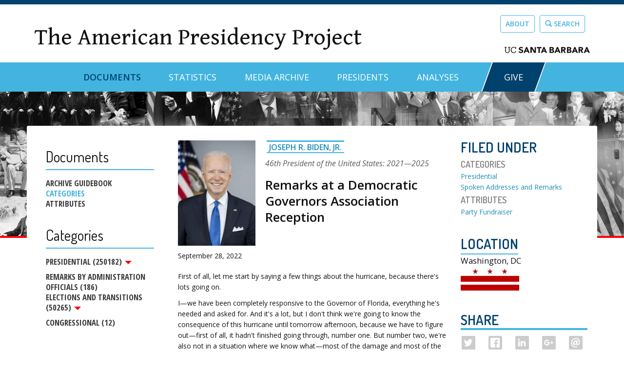

--- FILE ---
content_type: text/html; charset=utf-8
request_url: https://www.presidency.ucsb.edu/documents/remarks-democratic-governors-association-reception-0
body_size: 20560
content:
<!DOCTYPE html PUBLIC "-//W3C//DTD XHTML+RDFa 1.0//EN"
  "http://www.w3.org/MarkUp/DTD/xhtml-rdfa-1.dtd">
<html lang="en" dir="ltr" prefix="content: http://purl.org/rss/1.0/modules/content/ dc: http://purl.org/dc/terms/ foaf: http://xmlns.com/foaf/0.1/ og: http://ogp.me/ns# rdfs: http://www.w3.org/2000/01/rdf-schema# sioc: http://rdfs.org/sioc/ns# sioct: http://rdfs.org/sioc/types# skos: http://www.w3.org/2004/02/skos/core# xsd: http://www.w3.org/2001/XMLSchema#">
<head profile="http://www.w3.org/1999/xhtml/vocab">
  <meta charset="utf-8">
  <meta name="viewport" content="width=device-width, initial-scale=1.0">
  <meta http-equiv="Content-Type" content="text/html; charset=utf-8" />
<meta name="Generator" content="Drupal 7 (http://drupal.org)" />
<link rel="canonical" href="/documents/remarks-democratic-governors-association-reception-0" />
<link rel="shortlink" href="/node/358205" />
<link rel="shortcut icon" href="https://www.presidency.ucsb.edu/sites/default/files/favicon-app_0.png" type="image/png" />
  <title>Remarks at a Democratic Governors Association Reception | The American Presidency Project</title>
  <link href='//fonts.googleapis.com/css?family=Open+Sans:400,400italic,800,700,600,300|Dosis:400,200,300,500,600,700,800' rel='stylesheet' type='text/css'>
  <link href="//netdna.bootstrapcdn.com/bootstrap/3.0.0/css/bootstrap-glyphicons.css" rel="stylesheet">
  <link type="text/css" rel="stylesheet" href="https://www.presidency.ucsb.edu/sites/default/files/css/css_lQaZfjVpwP_oGNqdtWCSpJT1EMqXdMiU84ekLLxQnc4.css" media="all" />
<link type="text/css" rel="stylesheet" href="https://www.presidency.ucsb.edu/sites/default/files/css/css_uuQd0L7qawhKpY0MHO8pVG2W6LSQqS5w9XHZMk3vO2U.css" media="all" />
<link type="text/css" rel="stylesheet" href="https://www.presidency.ucsb.edu/sites/default/files/css/css_vbEgx2XLR7Zv4cooqCR003JQm8ctJxS8MDvX_FsFGUs.css" media="all" />
<link type="text/css" rel="stylesheet" href="https://www.presidency.ucsb.edu/sites/default/files/css/css_oeHWMYUNGpyVpvA5OI5WFwKyBOcHdcrAoQuKZFMe0ng.css" media="all" />
<link type="text/css" rel="stylesheet" href="https://www.presidency.ucsb.edu/sites/default/files/css/css_1cMLkzIU-HroF2SDTi9FvBd5lDl10ohMXkEVkqMZYXY.css" media="all" />
<link type="text/css" rel="stylesheet" href="https://www.presidency.ucsb.edu/sites/default/files/css/css_DW59q6nX-P3-D4cA08_V2iLlMJIaFdPFYT8X6nSFpV8.css" media="print" />
  <!-- HTML5 element support for IE6-8 -->
  <!--[if lt IE 9]>
    <script src="//html5shiv.googlecode.com/svn/trunk/html5.js"></script>
  <![endif]-->
  <script src="//ajax.aspnetcdn.com/ajax/jQuery/jquery-1.12.4.min.js"></script>
<script>window.jQuery || document.write("<script src='/sites/default/modules/contrib/jquery_update/replace/jquery/1.12/jquery.min.js'>\x3C/script>")</script>
<script src="https://www.presidency.ucsb.edu/sites/default/files/js/js_GOikDsJOX04Aww72M-XK1hkq4qiL_1XgGsRdkL0XlDo.js"></script>
<script src="//ajax.aspnetcdn.com/ajax/jquery.ui/1.13.3/jquery-ui.min.js"></script>
<script>window.jQuery.ui || document.write("<script src='/sites/default/modules/contrib/jquery_update/replace/ui/ui/minified/jquery-ui.min.js'>\x3C/script>")</script>
<script src="https://www.presidency.ucsb.edu/sites/default/files/js/js_onbE0n0cQY6KTDQtHO_E27UBymFC-RuqypZZ6Zxez-o.js"></script>
<script src="https://www.presidency.ucsb.edu/sites/default/files/js/js_gHk2gWJ_Qw_jU2qRiUmSl7d8oly1Cx7lQFrqcp3RXcI.js"></script>
<script src="https://www.presidency.ucsb.edu/sites/default/files/js/js_OnsvYlQ_LTosJ-SxmHIq3Rw7eH2XmXi69Q68wgclccA.js"></script>
<script src="https://www.googletagmanager.com/gtag/js?id=UA-86410002-1"></script>
<script>window.dataLayer = window.dataLayer || [];function gtag(){dataLayer.push(arguments)};gtag("js", new Date());gtag("set", "developer_id.dMDhkMT", true);gtag("config", "UA-86410002-1", {"groups":"default","linker":{"domains":["dev-wwwpresidencyucsbedu.pantheonsite.io","www.presidency.ucsb.edu"]},"anonymize_ip":true});gtag("config", "G-86B9KEYGFJ", {"groups":"default","linker":{"domains":["dev-wwwpresidencyucsbedu.pantheonsite.io","www.presidency.ucsb.edu"]},"anonymize_ip":true});</script>
<script src="https://www.presidency.ucsb.edu/sites/default/files/js/js_lcTf447kIisJfwJMjtPrAFuGvKNH6t_RbNx-yD768P0.js"></script>
<script src="https://www.presidency.ucsb.edu/sites/default/files/js/js_gvpxcPEErmaiJn8qGSGx2O87lReivTR09hs10gIG3Yg.js"></script>
<script>jQuery.extend(Drupal.settings, {"basePath":"\/","pathPrefix":"","setHasJsCookie":0,"ajaxPageState":{"theme":"app","theme_token":"6J517QAN13hDt8b4bwJBoQuq02RTF-J4OJuXgzh0FCM","js":{"sites\/default\/libraries\/jquery-ui-multiselect-widget\/src\/jquery.multiselect.js":1,"sites\/default\/libraries\/jquery-ui-multiselect-widget\/src\/jquery.multiselect.filter.js":1,"sites\/default\/modules\/contrib\/jquery_ui_multiselect_widget\/jquery_ui_multiselect_widget.js":1,"modules\/statistics\/statistics.js":1,"sites\/default\/themes\/bootstrap\/js\/bootstrap.js":1,"\/\/ajax.aspnetcdn.com\/ajax\/jQuery\/jquery-1.12.4.min.js":1,"0":1,"misc\/jquery-extend-3.4.0.js":1,"misc\/jquery-html-prefilter-3.5.0-backport.js":1,"misc\/jquery.once.js":1,"misc\/drupal.js":1,"sites\/default\/modules\/contrib\/jquery_update\/js\/jquery_browser.js":1,"\/\/ajax.aspnetcdn.com\/ajax\/jquery.ui\/1.13.3\/jquery-ui.min.js":1,"1":1,"misc\/form-single-submit.js":1,"sites\/default\/modules\/contrib\/entityreference\/js\/entityreference.js":1,"sites\/default\/modules\/contrib\/better_exposed_filters\/better_exposed_filters.js":1,"sites\/default\/modules\/contrib\/google_analytics\/googleanalytics.js":1,"https:\/\/www.googletagmanager.com\/gtag\/js?id=UA-86410002-1":1,"2":1,"sites\/default\/modules\/contrib\/field_group\/field_group.js":1,"sites\/default\/modules\/contrib\/rrssb\/rrssb.init.js":1,"sites\/default\/libraries\/rrssb-plus\/js\/rrssb.min.js":1,"sites\/default\/modules\/contrib\/extlink\/js\/extlink.js":1,"sites\/default\/themes\/app\/bootstrap\/js\/affix.js":1,"sites\/default\/themes\/app\/bootstrap\/js\/alert.js":1,"sites\/default\/themes\/app\/bootstrap\/js\/button.js":1,"sites\/default\/themes\/app\/bootstrap\/js\/carousel.js":1,"sites\/default\/themes\/app\/bootstrap\/js\/collapse.js":1,"sites\/default\/themes\/app\/bootstrap\/js\/dropdown.js":1,"sites\/default\/themes\/app\/bootstrap\/js\/modal.js":1,"sites\/default\/themes\/app\/bootstrap\/js\/tooltip.js":1,"sites\/default\/themes\/app\/bootstrap\/js\/popover.js":1,"sites\/default\/themes\/app\/bootstrap\/js\/scrollspy.js":1,"sites\/default\/themes\/app\/bootstrap\/js\/tab.js":1,"sites\/default\/themes\/app\/bootstrap\/js\/transition.js":1,"sites\/default\/themes\/app\/scripts\/scripts.js":1},"css":{"modules\/system\/system.base.css":1,"misc\/ui\/jquery.ui.core.css":1,"misc\/ui\/jquery.ui.theme.css":1,"misc\/ui\/jquery.ui.accordion.css":1,"sites\/default\/modules\/contrib\/date\/date_repeat_field\/date_repeat_field.css":1,"modules\/field\/theme\/field.css":1,"modules\/node\/node.css":1,"sites\/default\/modules\/contrib\/extlink\/css\/extlink.css":1,"sites\/default\/modules\/contrib\/views\/css\/views.css":1,"sites\/default\/modules\/contrib\/ctools\/css\/ctools.css":1,"sites\/default\/libraries\/jquery-ui-multiselect-widget\/jquery.multiselect.css":1,"sites\/default\/libraries\/jquery-ui-multiselect-widget\/jquery.multiselect.filter.css":1,"sites\/default\/modules\/contrib\/jquery_ui_multiselect_widget\/jquery_ui_multiselect_widget.css":1,"sites\/default\/modules\/contrib\/vefl\/css\/vefl-layouts.css":1,"sites\/default\/modules\/contrib\/date\/date_api\/date.css":1,"public:\/\/rrssb\/rrssb.f4593fcd.css":1,"sites\/default\/libraries\/rrssb-plus\/css\/rrssb.css":1,"sites\/default\/themes\/app\/css\/style.css":1,"sites\/default\/themes\/app\/css\/oog.css":1,"sites\/default\/themes\/app\/css\/print.css":1}},"jquery_ui_multiselect_widget":{"module_path":"sites\/default\/modules\/contrib\/jquery_ui_multiselect_widget","multiple":1,"filter":1,"subselector":"#edit-category2","selectedlist":"4","autoOpen":0,"header":1,"height":"auto","classes":"app-uberselect","filter_auto_reset":1,"filter_width":"auto","jquery_ui_multiselect_widget_path_match_exclude":"admin\/*\r\nmedia\/*\r\nfile\/*\r\nsystem\/ajax"},"better_exposed_filters":{"datepicker":false,"slider":false,"settings":[],"autosubmit":false,"views":{"dpg_docs_media":{"displays":{"block_2":{"filters":[]}}},"report_a_typo":{"displays":{"block":{"filters":[]}}},"document_attached_files":{"displays":{"block":{"filters":[]},"block_1":{"filters":[]}}}}},"urlIsAjaxTrusted":{"\/advanced-search":true},"googleanalytics":{"account":["UA-86410002-1","G-86B9KEYGFJ"],"trackOutbound":1,"trackMailto":1,"trackDownload":1,"trackDownloadExtensions":"7z|aac|arc|arj|asf|asx|avi|bin|csv|doc(x|m)?|dot(x|m)?|exe|flv|gif|gz|gzip|hqx|jar|jpe?g|js|mp(2|3|4|e?g)|mov(ie)?|msi|msp|pdf|phps|png|ppt(x|m)?|pot(x|m)?|pps(x|m)?|ppam|sld(x|m)?|thmx|qtm?|ra(m|r)?|sea|sit|tar|tgz|torrent|txt|wav|wma|wmv|wpd|xls(x|m|b)?|xlt(x|m)|xlam|xml|z|zip","trackDomainMode":2,"trackCrossDomains":["dev-wwwpresidencyucsbedu.pantheonsite.io","www.presidency.ucsb.edu"]},"statistics":{"data":{"nid":"358205"},"url":"\/modules\/statistics\/statistics.php"},"field_group":{"div":"full"},"rrssb":{"size":"1","shrink":"1","regrow":"","minRows":"1","maxRows":"1","prefixReserve":"1em","prefixHide":"1em","alignRight":0},"extlink":{"extTarget":"_blank","extClass":0,"extLabel":"(link is external)","extImgClass":0,"extIconPlacement":"append","extSubdomains":1,"extExclude":"","extInclude":"","extCssExclude":"","extCssExplicit":"","extAlert":0,"extAlertText":"This link will take you to an external web site.","mailtoClass":0,"mailtoLabel":"(link sends e-mail)","extUseFontAwesome":false},"bootstrap":{"anchorsFix":1,"anchorsSmoothScrolling":1,"formHasError":1,"popoverEnabled":0,"popoverOptions":{"animation":1,"html":0,"placement":"right","selector":"","trigger":"click","triggerAutoclose":1,"title":"","content":"","delay":0,"container":"body"},"tooltipEnabled":1,"tooltipOptions":{"animation":1,"html":0,"placement":"auto left","selector":"","trigger":"hover focus","delay":0,"container":"body"}}});</script>
</head>
<body class="html not-front not-logged-in one-sidebar sidebar-first page-node page-node- page-node-358205 node-type-documents" >
  <div id="skip-link">
    <a href="#main-content" class="element-invisible element-focusable">Skip to main content</a>
  </div>
    <div class="wrapper"> <!-- Wrapper for Sticky Footer -->

      <div class="branding-region">
      <div class="container">
                  <div class="region region-branding">
    <section id="block-block-1" class="block block-block site-title-block clearfix">

      
  <div class="site-title"><a href="https://www.presidency.ucsb.edu/">The American Presidency Project</a></div>

</section>
<section id="block-block-2" class="block block-block top-link-buttons clearfix">

      
  <p><a class="btn btn-default" href="https://www.presidency.ucsb.edu/about">About</a><a class="btn btn-default" href="/advanced-search"><span class="glyphicon glyphicon-search"></span> Search</a></p>
<p id="ucScript"><a href="https://www.ucsb.edu/" target="_blank"><img alt="ucsb wordmark black" src="https://www.presidency.ucsb.edu/sites/default/files/pictures/uc_santa_barbara_wordmark_black_rgb.svg" style="width: 175px; height: 13px;" /></a></p>

</section>
  </div>
      </div>
    </div>
  
  <div id="navbar" role="banner" class="navbar navbar-default"><!-- Only way to remove "container" class -->
    <div class="container">
      <div class="navbar-header">

        <!-- .btn-navbar is used as the toggle for collapsed navbar content -->
        <button type="button" class="navbar-toggle" data-toggle="collapse" data-target=".navbar-collapse">
          <span class="sr-only">Toggle navigation</span>
          <span class="icon-bar"></span>
          <span class="icon-bar"></span>
          <span class="icon-bar"></span>
        </button>
      </div>

              <div class="navbar-collapse collapse">
          <nav role="navigation">
                          <ul class="menu nav navbar-nav"><li class="first expanded active-trail active dropdown"><a href="/documents" class="active-trail dropdown-toggle" data-toggle="dropdown">Documents <span class="caret"></span></a><ul class="dropdown-menu"><li class="first leaf"><a href="/documents/presidential-documents-archive-guidebook">Guidebook</a></li>
<li class="last leaf"><a href="/documents/category-attributes">Category Attributes</a></li>
</ul></li>
<li class="collapsed"><a href="/statistics">Statistics</a></li>
<li class="leaf"><a href="/media" title="">Media Archive</a></li>
<li class="leaf"><a href="/presidents" title="">Presidents</a></li>
<li class="leaf"><a href="/analyses" title="">Analyses</a></li>
<li class="last leaf"><a href="https://give.ucsb.edu/campaigns/58728/donations/new" title="">GIVE</a></li>
</ul>                                              </nav>
        </div>
          </div>
  </div>

  <div role="banner" id="page-header" class="site-header">
      </div>

  <div class="main-container container">
    <div class="row">

          <aside class="col-sm-3 no-print" role="complementary">
            <div class="region region-sidebar-first well">
    <section id="block-menu-block-8" class="block block-menu-block doc-sub clearfix">

        <h2 class="block-title">Documents</h2>
    
  <div class="menu-block-wrapper menu-block-8 menu-name-menu-documents parent-mlid-0 menu-level-1">
  <ul class="menu nav"><li class="first leaf menu-mlid-10329"><a href="/documents/presidential-documents-archive-guidebook" title="">Archive Guidebook</a></li>
<li class="leaf active-trail menu-mlid-10330 active"><a href="/documents" title="" class="active-trail">Categories</a></li>
<li class="last leaf menu-mlid-10791"><a href="/documents/category-attributes" title="">Attributes</a></li>
</ul></div>

</section>
<section id="block-menu-block-7" class="block block-menu-block dropdown clearfix">

        <h2 class="block-title">Categories</h2>
    
  <div class="menu-block-wrapper menu-block-7 menu-name-menu-doc-cat-menu parent-mlid-0 menu-level-1">
    <ul class="menu nav"><li class="first expanded menu-mlid-10954 dropdown"><a href="/documents/app-categories/presidential" title="Presidential (73842)" class="dropdown-toggle" data-toggle="dropdown">Presidential (250182) <span class="caret"></span></a><ul class="dropdown-menu"><li class="first leaf menu-mlid-10910"><a href="/documents/app-categories/spoken-addresses-and-remarks/presidential/eulogies" title="Eulogies (55)">Eulogies (69)</a></li>
<li class="leaf menu-mlid-10930"><a href="/documents/app-categories/written-presidential-orders/presidential/executive-orders" title="Executive Orders (5885)">Executive Orders (10816)</a></li>
<li class="leaf menu-mlid-10912"><a href="/documents/app-categories/spoken-addresses-and-remarks/presidential/fireside-chats" title="Fireside Chats (27)">Fireside Chats (27)</a></li>
<li class="leaf menu-mlid-10906"><a href="/documents/app-categories/presidential/interviews" title="Interviews (950)">Interviews (1038)</a></li>
<li class="leaf menu-mlid-10894"><a href="/documents/app-categories/presidential/letters" title="Letters (4363)">Letters (4795)</a></li>
<li class="leaf menu-mlid-10899"><a href="/documents/app-categories/presidential/miscellaneous-written" title="Miscellaneous Written (741)">Miscellaneous Written (112)</a></li>
<li class="leaf menu-mlid-10907"><a href="/documents/app-categories/presidential/news-conferences" title="News Conferences (2096)">News Conferences (2522)</a></li>
<li class="collapsed menu-mlid-10909"><a href="/documents/app-categories/presidential/spoken-addresses-and-remarks" title="Spoken Addresses and Remarks (5428)">Spoken Addresses and Remarks (35278)</a></li>
<li class="leaf menu-mlid-10911"><a href="/documents/app-categories/spoken-addresses-and-remarks/presidential/farewell-addresses" title="Farewell Address (10)">Farewell Addresses (12)</a></li>
<li class="leaf menu-mlid-10913"><a href="/documents/app-categories/spoken-addresses-and-remarks/presidential/inaugural-addresses" title="Inaugural Addresses (61)">Inaugural Addresses (63)</a></li>
<li class="leaf menu-mlid-10895"><a href="/documents/app-categories/presidential/memoranda" title="Memoranda (1828)">Memoranda (3464)</a></li>
<li class="leaf menu-mlid-10927"><a href="/documents/app-categories/citations/presidential/messages" title="Messages (11049)">Messages (12717)</a></li>
<li class="leaf menu-mlid-10931"><a href="/documents/app-categories/written-presidential-orders/presidential/proclamations" title="Proclamations (7974)">Proclamations (10378)</a></li>
<li class="leaf menu-mlid-10919"><a href="/documents/app-categories/spoken-addresses-and-remarks/presidential/saturday-weekly-addresses" title="Saturday Addresses (Radio and Webcast) (1629)">Saturday Weekly Addresses (1639)</a></li>
<li class="leaf menu-mlid-10920"><a href="/documents/app-categories/spoken-addresses-and-remarks/presidential/state-dinners" title="State Dinners (953)">State Dinners (263)</a></li>
<li class="leaf menu-mlid-10921"><a href="/documents/app-categories/spoken-addresses-and-remarks/presidential/state-the-union-addresses" title="State of the Union Addresses (98)">State of the Union Addresses (100)</a></li>
<li class="leaf menu-mlid-10928"><a href="/documents/app-categories/citations/presidential/state-the-union-written-messages" title="State of the Union Messages (1)">State of the Union Written Messages (140)</a></li>
<li class="expanded menu-mlid-10934"><a href="/documents/app-categories/statements" title="Statements (8647)">Statements (14696)</a></li>
<li class="leaf menu-mlid-10924"><a href="/documents/app-categories/presidential/vetoes" title="Vetoes (266)">Vetoes (1230)</a></li>
<li class="collapsed menu-mlid-10925"><a href="/documents/app-categories/presidential/citations" title="Written Messages (11021)">Citations (13085)</a></li>
<li class="last expanded menu-mlid-10929"><a href="/documents/app-categories/presidential/written-presidential-orders" title="Written Presidential Orders (13858)">Written Presidential Orders (48676)</a></li>
</ul></li>
<li class="leaf menu-mlid-10897"><a href="/documents/app-categories/remarks-administration-officials" title="Miscellaneous Press Secretary (23298)">Remarks by Administration Officials (186)</a></li>
<li class="expanded menu-mlid-10887 dropdown"><a href="/documents/app-categories/elections-and-transitions" title="Elections and Transitions (16448)" class="dropdown-toggle" data-toggle="dropdown">Elections and Transitions (50265) <span class="caret"></span></a><ul class="dropdown-menu"><li class="first leaf menu-mlid-10888"><a href="/documents/app-categories/elections-and-transitions/campaign-documents" title="Campaign Documents (2747)">Campaign Documents (23621)</a></li>
<li class="expanded menu-mlid-10889"><a href="/documents/app-categories/elections-and-transitions/convention-speeches" title="Convention Speeches (50)">Convention Speeches (128)</a></li>
<li class="expanded menu-mlid-10890"><a href="/documents/app-categories/elections-and-transitions/debates" title="Debates (152)">Debates (191)</a></li>
<li class="leaf menu-mlid-10892"><a href="/documents/app-categories/elections-and-transitions/party-platforms" title="Party Platforms (98)">Party Platforms (105)</a></li>
<li class="last leaf menu-mlid-10893"><a href="/documents/app-categories/elections-and-transitions/transition-documents" title="Transition Documents (346)">Transition Documents (744)</a></li>
</ul></li>
<li class="last leaf menu-mlid-10883"><a href="/documents/app-categories/congressional" title="Congressional (3)">Congressional (12)</a></li>
</ul></div>

</section>
  </div>
        </aside>  <!-- /#sidebar-first -->
      
      <section class="col-sm-9">
                        <a id="main-content"></a>
                
                          
                          <div class="region region-content">
    <section id="block-system-main" class="block block-system clearfix">

      
  

<div  about="/documents/remarks-democratic-governors-association-reception-0" typeof="sioc:Item foaf:Document" class="node node-documents view-mode-full ">
    <div class="row">
    <div class="col-sm-8 ">
      
  <div class="field-docs-person">
    <div  about="/people/president/joseph-r-biden-jr" typeof="sioc:Item foaf:Document" class="ds-1col node node-prez-diet view-mode-for_documents  clearfix">

  
  
  <div class="field-diet-pictures">
    <img typeof="foaf:Image" class="img-responsive" src="https://www.presidency.ucsb.edu/sites/default/files/styles/doc_img/public/people/joseph-r-biden.jpg?itok=7s5me69i" width="170" height="230" alt="Joe Biden" />  </div>

  <div class="field-title">
    <h3 class="diet-title"><a href="/people/president/joseph-r-biden-jr">Joseph R. Biden, Jr.</a></h3>  </div>

  <div class="field-ds-byline">
    
  <div class="field-resuable-byline">
    <div class="diet-by-line president">46th President of the United States: 2021—2025</div>
  </div>
  </div>

  <div class="field-ds-doc-title">
    <h1>Remarks at a Democratic Governors Association Reception</h1>
  </div>
</div>

  </div>

  <div class="field-docs-start-date-time">
    <span  property="dc:date" datatype="xsd:dateTime" content="2022-09-28T18:46:00+00:00" class="date-display-single">September 28, 2022</span>  </div>

  <div class="field-docs-content">
    <p>First of all, let me start by saying a few things about the hurricane, because there's lots going on.</p>
<p>I—we have been completely responsive to the Governor of Florida, everything he's needed and asked for. And it's a lot, but I don't think we're going to know the consequence of this hurricane until tomorrow afternoon, because we have to figure out—first of all, it hadn't finished going through, number one. But number two, we're also not in a situation where we know what—most of the damage and most of the people who get hurt are in the aftermath. And so there's a lot going on.</p>
<p>We've sent an awful lot of people, as we pointed out. We've given them the Governor every single thing he's asked for in terms of emergency response. And we're—I'm going to be meeting tomorrow, early afternoon, with—at the FEMA headquarters with all our folks and doing whatever the people of Florida need, because this is—it may turn out to be the most consequential hurricane they've had in a long, long time. Some are saying ever, but I don't know; I can't speak to that. But I know there's a lot going on.</p>
<p>And I want to thank, you know, all of the first responders. There's an awful lot of folks who are putting their lives on the line out there for these folks. An awful lot of them. And they're not just in FEMA—National Guard, a whole range of folks.</p>
<p>So I just think it's important we make sure that we do all that we can. And I assure you that we're going to do that as a Federal Government.</p>
<p>And look, you know, the Gov has heard me say before that I really do believe that we're at an inflection point in history here. It occurs—and I mean this sincerely, from the bottom my heart. When I ran—I wasn't going to run for the Presidency of United States again, and I mean that sincerely. I was a professor at the University of Pennsylvania, and my son was—had just died. And I didn't have any interest at all until I saw those folks coming out of the fields in Charlottesville, Virginia, carrying torches, singing Nazi songs, reciting the same bitter, vile stuff that they—as they carried Nazi flags, accompanied by white supremacists.</p>
<p>And when asked what—and you know, that woman was killed; I spoke to her mom—asked by the—the last guy was asked, "What do you think?" He said, "There are really fine people on both sides."</p>
<p>Well, folks, you know—and I mean this sincerely; you're going to think this is a little out of whack what I'm going to talk about—but you know, democracy is at stake. Literally, there's a—there's a case being made around the world, not just here, because democracy and autocracy. And there's an awful lot of folks who believe that democracies can't be sustained in the 21st century because there's—problems are so—so much is changing in science and technology, the environment, a whole range of things, that it's awful hard to reach a consensus in the short amount of time you have to reach.</p>
<p>And so that's why I have these constant arguments. So I've had—I've met with Xi Jinping over 78 hours, 68 of which are in person, over the last 10 years. And he makes the case straight up that democracies can't be sustained in the 21st century.</p>
<p>You just saw what's happened in Italy in that election. You're seeing what's happening around the world. And the reason I bother to say that is, we can't be sanguine about what's happening here either. I don't want to exaggerate it, but I don't want to understate it. And it's the reason why I'm so concerned about and so interested in and so committed to seeing that the Governors—Democratic Governors are elected. Because, literally, the outcome of an election is going to be determined by how well the Governors run their States, who's in charge at the time, whether or not things are going to be—how we count the votes, whether or not it's transparent, and a whole range of things.</p>
<p>And so I think you're going to see everything in the State legislative bodies—there's just a lot at stake. A lot at stake. And so I want to thank you all for supporting the Governors and the Democratic Governors, the DGA.</p>
<p>And, folks, look, you know, we need to keep control the Congress, to state the obvious, because if we lose the Congress, we lose the ability—I'll be spending more time taking out a veto pen than I will be doing much else.</p>
<p>But the point is: With a bare majority—with no majority in the United States Senate—50/50—thank God we have a great Vice President who gets the vote. Every—I point out to her—every time she votes, she wins. [<i>Laughter</i>] You know, she's the only person—the only person in elective office: Every time she votes, she wins.</p>
<p>But, all kidding aside, there's so much at stake. You know, we have less than 50 days now, and the stakes are clear. The right to choose—literally, the right to choose, personal freedoms.</p>
<p>You know, when we talked about the right to choose and the <i>Dobbs</i> decision, everybody—a lot of people thought it was just about choice. Well, it goes beyond choice. And they're making it clear it goes to contraception, it goes to the ability to who you can marry. It goes to a whole range of things that are under attack in many of the States that are out there now in State legislative bodies.</p>
<p>You know, remember, the Court said that—in the decision that—but women have a right to vote and change things if they like, as if—like almost tongue in cheek that—so what are they going to do? They ain't seen nothing yet with women voting. You think I'm kidding. You all watch. Watch what—look what's happened in Tennessee.</p>
<p>Well, there's also a fact that what's on the ballot is it's going to affect the ability of folks in your States to do well. And Social Security, it's under direct attack—these guys have made clear. If anybody in here had to explain to me what the Republican platform is, I'd defy you to do it.</p>
<p>And—but guess what? The person—and that's——</p>
<p>[<i>At this point, a cell phone rang.</i>]</p>
<p>If that's Trump calling me again, tell him I'm—[<i>laughter</i>]—I'm busy.</p>
<p>But—look, all kidding aside, you know, one of the things that, you know, is at stake, they've made no bones about it: You have Johnson and Scott—Scott is heading—Senator Scott is heading up—and it's going to affect Governors. Scott is heading up the Republican campaign committee for the Senate. He's made it clear that Social Security and Medicare should be on the chopping block every 5 years, that it has to be reauthorized every 5 years. If it's not, it goes.</p>
<p>And then along comes Johnson from—from the State of—of Wisconsin, and he's a Senator. And he's saying: "No, not every 5 years—every year. Every year." But he also wants to include veterans' benefits and a whole range of other issues.</p>
<p>The point is, this is a different breed of cat. This is not your father's Republican Party. I've been here a long time. And you know, there's an awful lot of Republicans I admired and disagreed with completely, but worked with all the time—guys like Bob Dole and so many others.</p>
<p>But the point is, this is a different—this is—they're just different. These are MAGA Republicans and a different breed. And it's all about tearing down, not building up.</p>
<p>We also find that, you know, we finally passed—I'm very proud of fact we got the first major gun violence bill passed and beat the NRA, but it took 30 years. And guess what? They took out assault weapons. Assault weapons are still legal. People walk around the streets. Who the hell needs an assault weapon? And—they're adequately named. They're for killing people in wars. That's what they're about. The bullets travel—they're smaller—they travel five times as fast as a high-powered weapon, penetrates vests.</p>
<p>I mean, what is—as I pointed out to one person who was a member of the—anyway. That he—and he was saying to me, "Well, look, I hunt." And I said, "How many deer are wearing Kevlar vests out there that you need?" [<i>Laughter</i>]</p>
<p>But all kidding aside, think about it. The idea that the—you know, assault weapons are being sold—and by the way, it's not just these mass shootings. And I've been to every single one of those places, from Uvalde to Connecticut. I've been to every single mass shooting. I stood—in Uvalde I spent—I spent 4½ hours—almost 4½ hours—with every single parent and their family. And they don't understand. They don't understand what the hell is going on.</p>
<p>Kids should be going to school, learning how to read and write, not duck and cover. And that's what's happening in many of the schools today. And you guys are keeping them open. The Govs are keeping them open. But it's really—and more people are dying in the street every day that don't ever get mentioned in the equivalent of the—of a mass shooting.</p>
<p>So, you know, and—but it seems like there's no willingness to take on the NRA in any substantive way. And then, you know, we come along, and we talked about the very survival of the planet. Gov., you and I talked about this before. I've been to every major catastrophe that's happened since I've been United—since I've been President of the United States. I've traveled over—all over the West and those fires and the hurricanes and tornadoes, the flooding, the drought that—I mean, if you're going to go down the Colorado River, you'd better go now.</p>
<p>But all kidding aside, things are really changing. And I've noticed we don't have people talking any longer about there being—that there's no climate change problems. They are few deniers now.</p>
<p>You know more homes and properties have been burned to the ground and forests have been burned to the ground than the entire State of New Jersey—than the entire State of New Jersey, geographically. That's how big it spans, from Oregon to Idaho to California to Arizona.</p>
<p>And we're finally—you know, and they still deny it exists; that's the problem. Deny it exists—the problem—our MAGA Republican friends.</p>
<p>And you know, we've been talking about, you know, democracy itself is on the ballot.</p>
<p>So, you know, as I said, I think we're at a real inflection point. And we were able to get lucky at the front end. With the help of a lot of you, we were able to get the American Rescue Plan passed. And that created 10 million jobs—10 million new jobs. No, for real. It kept thousands of firefighters—the Governor can tell you—thousands of firefighters, police officers, first responders on the job. Because the—because of what we inherited, there were not enough—States didn't have enough money to do all this.</p>
<p>But it did a lot, and it made a big difference. Among other things—I won't go through the whole thing. But the point is that it worked.</p>
<p>And then we passed the infrastructure law. We got some bipartisan support for that. A handful of Republicans—a couple handfuls of Republicans who supported it. But it's the largest infrastructure proposal in—you know, in history. And it's never been this large in history—bigger—it's bigger than the Interstate Highway System.</p>
<p>And what's happened is that, you know, you find that a lot of—an awful lot of Governors, like the Governor of New Jersey, has taken incredible advantage of it and planning well as to what needs to be done with it. No, I'm serious. It's a gamechanger. It's not only providing access to, you know, highways and bridges and ports, but it's internet, it's a whole—I mean, it's—lead pipes. All the things that, in fact, are a real problem. The money is there to do it and making people healthier, safer.</p>
<p>And there's—anyway, I won't go into it all. But the point is that, you know, you have an awful lot of—an awful lot—going on.</p>
<p>And then, you know, I spent a lot of time necessarily overseas, trying to—I was asked by—what my—what my objective was when I was with Xi Jinping. And I said to reestablish America's relationships on democracies. And he was very upset about that, and he thought it was all about China. It's not about China. It's about world peace. It's about security. So I spent an awful lot of time, and I'll be doing it tomorrow with the ASEAN countries, the Pacific Islanders, making sure that we're dealing in the Middle East, as well as in Africa and South America, et cetera. All these.</p>
<p>But here's the deal: What we came away with was the idea that how—why are people investing—a lot of you are very successful businesswomen and businessmen. Why are so many people around the world investing in the United States? The CHIPS Act—we're offering tens of billions of dollars being invested.</p>
<p>I asked—[<i>inaudible</i>]—the outfit from South Korea, why they're investing so much money in the United States for the—for computer chips. He said: "You're the safest—you're the most secure Nation in the world. You have the best employees. And I can count on it being secure." And why—so much—there's going to be hundreds of billions of dollars invested in this CHIPS legislation—not only what's happened in the breaking ground in Ohio, but all across the country, including in New York City. There's a lot going on.</p>
<p>But the point is, we have an opportunity. We have an opportunity, because if we—particularly if we have Governors—Democratic Governors and legislators to take all this initiative and turn it into something really positive.</p>
<p>We're the only Nation in the world, in my view, that has come out of crises better off than we went in. If you notice, we don't want to build back, we're going to build back better than we had it before. And I'm really optimistic we can do that. But it really gets down to what's going to happen in the States—in State legislative bodies as well. It really, really, really matters.</p>
<p>And so, you know, when we talk about—as I said, much of what we—what's out there right now, there's a hell of a lot at stake, and a lot at stake in terms of whether or not we are able to take what we've done and make the best of it and—let me put it another way. I'm keeping you standing too long in this brick. [<i>Laughter</i>]</p>
<p>Look, think about—think about the average person turning on the television every morning. We talk about inflation, and it's real. But think about the average person turning on the television every morning. And what do they see? What do they see out there that really uplifts them, where they go: "God, I feel good about being American. I feel really proud"?</p>
<p>What they see is, crisis after crisis, they see people getting shot; they see people, in fact, being in positions where they're having to deal with real prejudice; they're seeing people—I mean, it's just—and part of what I think is happening here is, I think that we've gotten to the point where Americans, for the first time in a long time, have wondered whether we can still do big things—whether we can still do big things.</p>
<p>You know, one of the reasons why I believe that we were referred by some as the "ugly Americans," they had—again, to quote Xi Jinping's conversation with me, he asked me, when at the Tibetan Plateau—he said, "Can you define America for me?" And I said: "Yes, I can, in one word. And I mean, it sincerely: possibilities." We think anything is possible. But I'm not sure the American people are there now thinking anything is still possible.</p>
<p>If I could do one thing to demonstrate there's nothing beyond our capacity, I'd wave a wand and cure cancer, not because it's the most consequential—more people die of heart disease. But think about it for a minute. If we can demonstrate again that there's nothing beyond our capacity—we've always been there, we've always thought that, we've always believed it—but the impact of the incompetence of the previous 4 years; the impact of COVID and a million more—more than a million deaths; the psychological impact that we had in terms of how we respond to the crises we face has gotten people just sort of down. But they're starting to come back. They're starting to feel some sense of optimism, some sense of ability.</p>
<p>And when I pushed and we passed the legislation that—dealing with the Inflation Act that we called it, I—the purpose of it was to let people know there's really nothing we can't do. For example, we were able to, as a consequence of passing that legislation, we are—you know, there's more than one—I'll conclude with this: My dad used to have an expression. He said, "Joey, everybody needs just to be treated with respect and just a little bit of breathing room."</p>
<p>You talk about inflation. Think about the inflation for the average family making somewhere between—a family making somewhere between 70- and 150,000 bucks a year. What inflation means to them is, at the end of the month, at that kitchen table, when they've paid all their bills, do they have anything left? Is there anything left? There's more than one way to save for them.</p>
<p>And one of the best ways we've done—the reason I call it the Inflation Reduction Act—is that—think about it: If you want to affect the average person's bottom line, the average guy out there, lower drug prices for them, prescription drugs. We pay the highest prescription drug rate of any country in the world. So what did we do? We changed the law. We changed the law to say that: Guess what? It's going to phase in, but nobody—nobody who needs job prescription drugs by the next several years is going to have to pay more than $2,000 a year on Medicare no matter how much their drug price—their drug costs are.</p>
<p>And as you know, if you're dealing with certain cancer drugs, you're paying forty, fifty thousand dollars a year. I go on the list. It's real. And it changes people's lives.</p>
<p>We also—you know, any of you have any—have type 2 diabetes or have a child that has it, or you know how to deal with that, well, you're paying somewhere—somewhere between, in terms of what they're paying on a monthly basis—the average is between $460 and five-—excuse me, $680, depending where you are. That's a lot of money.</p>
<p>I was in Virginia, at—in Northern Virginia doing a function for a community. And a woman stood up and said, "I have a son who has type 2 diabetes, and I pay"—and I think she said 600 bucks a month. She said, "And I have no insurance." She started crying. Imagine being the parent looking at your child, needing something that cost the drug company 15 bucks to make and package, and not having enough money to make sure your child was going to be okay. Imagine. Imagine.</p>
<p>Well, guess what? We got that passed for anybody on Medicare, but our Republican friends said, "No, we're not going to do it for other people." Nothing has changed.</p>
<p>I guess what I'm trying to say to you is, there's so many things—so many things—we can do. So many things that were in our capacity.</p>
<p>You know—and I talked about climate. I just got off the phone—anyway, dealing with some of our foreign colleagues, and I've got a meeting tomorrow with the Pacific Islanders. You know what they're worried about? They're worried about their island sinking. Not a joke. Not a joke. Well, guess what? We finally figured and convinced people that—almost everybody—that there is global warming. So we passed the legislation with 600 and—no, excuse me, $369 billion for global warming. It's going to make a gigantic difference in people's lives.</p>
<p>And you know—and by the way, I come from the corporate State of the world, Delaware. More of you are incorporated in my State—[<i>laughter</i>]—oh, I'm not joking—than every other State in the Nation combined. Combined. And I have great respect for corporate America, but you've got to pay a little bit, you know. You've got to pay your fair share.</p>
<p>And so we found out—you know, you had—you had 55 of the Fortune 500 companies not paying a single penny in tax, making $40 billion. Well, we got it changed. We got it changed in this act. And guess what? You pay an astounding 15 percent, God love you. What a killer. Fifteen percent.</p>
<p>But the end result of all of this is that for all we're talking about having done and all the resources and help that we're able to give Governors and State legislative bodies, you know what? Their Federal deficit is down. Since I became President—the last guy, they voted a $2 trillion tax cut, not a penny of which was paid for. All debt. Well, guess what? In my first year, we reduced the Federal debt by $356 billion. And this year, by over a trillion dollars, even with the student loan forgiveness. A trillion dollars in deficit savings.</p>
<p>So I don't want to hear it from our Republican friends. And that's why we're able to continue to do things we're doing.</p>
<p>And look, as I said, you know, there is—the idea—if you had to—I'm not joking. If you had to say what is the Republican platform, what will they do if, in fact, they win—first thing they said they're going to do, the minority leader in the House, is repeal the Inflation Reduction Act, increase drug prices, increase—and just go down the list.</p>
<p>So we've got stark choices. And the choices are most—that are going to be implemented are not by Governors; they're State legislative bodies. And the last thing we need is to be in a position we're arguing about who won the vote.</p>
<p>You know, I got criticized in the past—if you noticed, they're not doing it anymore, even on Fox—for saying that democracy was literally at stake. Well, guess what? It is. All of a sudden, they've had an epiphany. All of a sudden—[<i>inaudible</i>]—it literally is.</p>
<p>How can you say you support democracy when you have hundreds of people—hundreds of people—storming the Capitol, breaking down the doors, breaking the windows, going in, ultimately several police officers dying as a consequence of what's happened, and say, quote, "They are patriots—patriots"?</p>
<p>How can you say you're—support democracy when you will not acknowledge that you lost the vote? I got 80-some—80-some million votes. We won. Not a single Republican judge out there has said we hadn't won all the appeals.</p>
<p>How do you say you're a democracy when you don't accept the outcome—the outcome of an election? And you know all that talk about my saying that the way some of them talk, there's a tint of fascism in what they're doing? Well, guess what? You hear everybody talk about that now—all the scholars.</p>
<p>We've got to win. We have got to win. There's a lot of incredibly good Republicans. But this MAGA crowd—think about it.</p>
<p>I'll end with this. Think about it: You have Republican candidates for Governor, for State —Statehouses that said—continue to repeat the "big lie," continue to buy on to the MAGA philosophy. Now that they got their nomination, they're walking away from it. They say: "No, I don't support that. I don't support that."</p>
<p>This is not your father's Republican Party. And if anybody can control the way in which these nominees are determined—I've had six serious Republicans—and I'm not going to—Senators I worked with in the past—say to me—and I promised I'd never mention their names either—to either—to even to one another—that say to me: "Joe, I know you're right. But I can't vote with you because I'll be primaried and I'll be out of office." Not a very courageous position. But nonetheless—nonetheless—it reflects where we are.</p>
<p>So, folks, if I were running his time and you were choosing between whether you reelect Governor Carney or me, I'd have to tell you, it's more important you elect Carney. [<i>Laughter</i>] No, no, I mean it. More important for the that the State is able to guarantee they have an election process that functions, that it cannot be manipulated. They're going to stick with it. Because there's so much—so much we can do. So much we can do.</p>
<p>And I just want to thank you all for being willing to support the DGA. And you know, I ran for the Senate because I didn't want to be Governor. [<i>Laughter</i>] Oh, you all think I'm kidding. [<i>Laughter</i>] When I ran in 1972, as a 29-year-old kid, they showed I had no chance of winning the Senate seat, and I could win the Governor's seat. I still ran for the Senate, because being Governor is too hard.</p>
<p>But really and truly, thank you for helping. It really makes a difference. And if there's ever a time your help mattered, I can't think of an election more important this one. No, I really can't. I really can't.</p>
<p>And so thanks for helping the Democratic Governors and the candidates. And with—as my grandfather would say, with the grace of God, the good will of the neighbors, and the creek not rising, we're going to—we're going to win.</p>
<p>And by the way, every time I'd walk out of my Grandpa Finnegan's house up in Scranton, he'd yell, "Joey, keep the faith." And my grandmother would go, "No, Joey, spread it." Go spread the faith. Thank you for the help.</p>
  </div>

  <div class="field-docs-footnote">
    <p>NOTE: The President spoke at 6:46 p.m. at the residence of Dale LeFebvre. In his remarks, he referred to Gov. Ronald D. DeSantis of Florida; Susan Bro, mother of Heather D. Heyer, who was killed during the vehicular attack in Charlottesville, VA, on August 12, 2017; former President Donald J. Trump; President Xi Jinping of China; Gov. Philip D. Murphy of New Jersey; Midlothian, VA, resident Shannon Davis and her son Joshua; House Minority Leader Kevin. O. McCarthy; and Gov. John C. Carney, Jr., of Delaware. The transcript was released by the Office of the Press Secretary on September 29. Audio was not available for verification of the content of these remarks.</p>
  </div>

  <div class="field-prez-document-citation">
    <p class="ucsbapp_citation">Joseph R. Biden, Jr., Remarks at a Democratic Governors Association Reception Online by Gerhard Peters and John T. Woolley, The American Presidency Project https://www.presidency.ucsb.edu/node/358205</p>  </div>
    </div>
    <div class="col-sm-4 ">
      <div class="group-meta">
  <div class="field-ds-filed-under-">
    <h3 class="oog-label">Filed Under</h3>  </div>
<h3 class="label-above oog-label ds ">Categories</h3><div><a href="/documents/app-categories/presidential" typeof="skos:Concept" property="rdfs:label skos:prefLabel" datatype="">Presidential</a></div><div><a href="/documents/app-categories/presidential/spoken-addresses-and-remarks" typeof="skos:Concept" property="rdfs:label skos:prefLabel" datatype="">Spoken Addresses and Remarks</a></div><h3 class="label-above oog-label ds">Attributes</h3><div><a href="/documents/app-attributes/party-fundraiser" typeof="skos:Concept" property="rdfs:label skos:prefLabel" datatype="">Party Fundraiser</a></div><div class="jump"><div class="view view-dpg-docs-media view-id-dpg_docs_media view-display-id-block_2 view-dom-id-65c8da1e0e923fce79119632e09bbfd7">
        
    
      <div class="view-content">
        <div>
      </div>
    </div>
  
  
  
  
  
  
</div></div>
  <div class="field-docs-location">
    

<div  about="/node/200009" typeof="sioc:Item foaf:Document" class="node node-location-flag view-mode-for_documents ">
    <div class="row">
    <div class="col-sm-12 ">
        <h3 class="field-label">
    Location  </h3>

  <div class="field-spot-state">
    Washington, DC  </div>

  <div class="field-spot-flag">
    <img typeof="foaf:Image" class="img-responsive" src="https://www.presidency.ucsb.edu/sites/default/files/location-flags/DC.jpg" width="120" height="60" alt="" />  </div>
    </div>
  </div>
</div>


<!-- Needed to activate display suite support on forms -->
  </div>
</div><div class="rrssb"><ul class="rrssb-buttons"><li class="rrssb-twitter"><a href="https://twitter.com/intent/tweet?text=Remarks%20at%20a%20Democratic%20Governors%20Association%20Reception&url=https%3A%2F%2Fwww.presidency.ucsb.edu%2Fdocuments%2Fremarks-democratic-governors-association-reception-0" class="popup"><span class="rrssb-icon"></span><span class="rrssb-text">twitter</span></a></li><li class="rrssb-facebook"><a href="https://www.facebook.com/sharer/sharer.php?u=https%3A%2F%2Fwww.presidency.ucsb.edu%2Fdocuments%2Fremarks-democratic-governors-association-reception-0" class="popup"><span class="rrssb-icon"></span><span class="rrssb-text">facebook</span></a></li><li class="rrssb-linkedin"><a href="http://www.linkedin.com/shareArticle?mini=true&url=https%3A%2F%2Fwww.presidency.ucsb.edu%2Fdocuments%2Fremarks-democratic-governors-association-reception-0&title=Remarks%20at%20a%20Democratic%20Governors%20Association%20Reception" class="popup"><span class="rrssb-icon"></span><span class="rrssb-text">linkedin</span></a></li><li class="rrssb-googleplus"><a href="https://plus.google.com/share?url=https%3A%2F%2Fwww.presidency.ucsb.edu%2Fdocuments%2Fremarks-democratic-governors-association-reception-0" class="popup"><span class="rrssb-icon"></span><span class="rrssb-text">google+</span></a></li><li class="rrssb-email"><a href="mailto:?subject=Remarks%20at%20a%20Democratic%20Governors%20Association%20Reception&body=https%3A%2F%2Fwww.presidency.ucsb.edu%2Fdocuments%2Fremarks-democratic-governors-association-reception-0" ><span class="rrssb-icon"></span><span class="rrssb-text">email</span></a></li></ul></div>
  <div class="field-ds-big-search-block">
    <section id="block-views-5c12edf56060306972111336e0789cf4" class="block block-views other-frontpage-block clearfix">

        <h2 class="block-title">Simple Search of Our Archives</h2>
    
  <form action="/advanced-search" method="get" id="views-exposed-form-prez-documents-archive-search2-page-1" accept-charset="UTF-8"><div>  <div class="views-exposed-form vefl-layout bootstrap-6-6-stacked">
    <div class="views-exposed-widgets clearfix">
              <div class="vefl-region vefl-region-top">
                      
<div id="edit-field-keywords-wrapper" class="views-exposed-widget views-widget-edit-field-keywords">
    
  <div class="views-widget">    <div class="form-item form-item-field-keywords form-type-textfield form-group"><input class="form-control form-text" type="text" id="edit-field-keywords" name="field-keywords" value="" size="30" maxlength="128" /></div>  </div>
  </div>
                  </div>
              <div class="vefl-region vefl-region-left">
                  </div>
              <div class="vefl-region vefl-region-right">
                  </div>
              <div class="vefl-region vefl-region-bottom">
                      
<div id="items-per-page-wrapper" class="views-exposed-widget views-widget-items-per-page">
    
      <div class="form-item form-item-items-per-page form-type-select form-group"> <label class="control-label" for="edit-items-per-page"># per page</label>
<select class="form-control form-select" id="edit-items-per-page" name="items_per_page"><option value="5">5</option><option value="10">10</option><option value="25" selected="selected">25</option><option value="50">50</option><option value="100">100</option></select></div>  
  </div>
                      
<div id="button-wrapper" class="views-exposed-widget views-widget-button views-submit-button">
    
      <button type="submit" id="edit-submit-prez-documents-archive-search2" name="" value="Apply" class="btn btn-default form-submit">Apply</button>
  
  </div>
                  </div>
          </div>
  </div>
</div></form>
</section>
  </div>

  <div class="field-ds-typo">
    <div class="view view-report-a-typo view-id-report_a_typo view-display-id-block view-dom-id-1d621aba50236aa9b576ebc24a4e797e">
        
    
      <div class="view-content">
        <div class="views-row views-row-1 views-row-odd views-row-first views-row-last">
      
  <div class="views-field views-field-title">        <span class="field-content"><a href="/report-a-typo?content_id=358205&amp;title=Remarks%20at%20a%20Democratic%20Governors%20Association%20Reception" class="report-typo" target="_blank"><h3>Report a Typo</h3></a></span>  </div>  </div>
    </div>
  
  
  
  
  
  
</div>  </div>
    </div>
  </div>
</div>


<!-- Needed to activate display suite support on forms -->

</section>
  </div>
<!-- Content -->
      </section>

      
    </div>
  </div>
  
  
</div>
<footer class="site-footer no-print">
  <div class="container">
      <div class="region region-footer">
    <section id="block-block-4" class="block block-block attribution clearfix">

      
  <p><span>The American Presidency Project</span><br />John Woolley and Gerhard Peters<br /><strong><a href="https://www.presidency.ucsb.edu/contact">Contact</a></strong></p>

</section>
<section id="block-block-6" class="block block-block foot ucsb clearfix">

      
  <p style="text-align: center;display:inline-block;"><a class="twitter" href="https://twitter.com/presidency_proj" target="_blank">Twitter</a> <a class="facebook" href="https://www.facebook.com/pg/american.presidency.project/" target="_blank">Facebook</a></p>

</section>
<section id="block-block-5" class="block block-block copyright clearfix">

      
  <p>Copyright &copy; The American Presidency Project<br /><a href="http://www.ucsb.edu/terms-of-use" target="_blank">Terms of Service</a> | <a href="https://www.privacy.ucsb.edu/information-privacy/website-privacy" target="_blank">Privacy</a> | <a href="/accessibility">Accessibility</a></p><p><img alt="uc santa barbara logo" src="/sites/default/files/pictures/uc-santa-barbara-wordmark-white1x.svg" style="width: 197px; min-width: 150px; height: 14px;object-fit:cover;" /></p>
</section>
  </div>
  </div>
  </footer>
  <script src="https://www.presidency.ucsb.edu/sites/default/files/js/js_NKBfN5q_T2fdeVG6tE3pdNU7glYkyzgPuDTc4K3Ne1w.js"></script>
<script src="https://www.presidency.ucsb.edu/sites/default/files/js/js_MRdvkC2u4oGsp5wVxBG1pGV5NrCPW3mssHxIn6G9tGE.js"></script>
</body>
</html>
